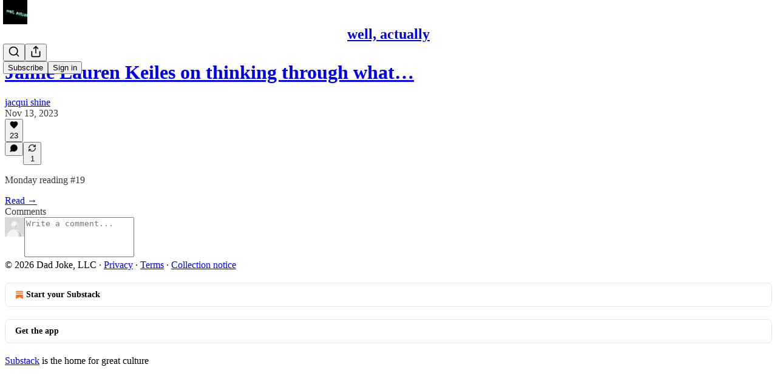

--- FILE ---
content_type: application/javascript; charset=UTF-8
request_url: https://wellactually.substack.com/cdn-cgi/challenge-platform/h/g/scripts/jsd/fc21b7e0d793/main.js?
body_size: 4899
content:
window._cf_chl_opt={oPNF3:'g'};~function(l5,i,a,B,V,g,h,W,C){l5=P,function(D,k,lW,l4,N,R){for(lW={D:326,k:366,N:334,R:274,A:344,m:348,n:271,Z:364,b:267,E:308,U:342,f:279,d:323},l4=P,N=D();!![];)try{if(R=-parseInt(l4(lW.D))/1*(-parseInt(l4(lW.k))/2)+-parseInt(l4(lW.N))/3*(-parseInt(l4(lW.R))/4)+parseInt(l4(lW.A))/5+-parseInt(l4(lW.m))/6*(parseInt(l4(lW.n))/7)+-parseInt(l4(lW.Z))/8*(parseInt(l4(lW.b))/9)+-parseInt(l4(lW.E))/10*(parseInt(l4(lW.U))/11)+parseInt(l4(lW.f))/12*(parseInt(l4(lW.d))/13),R===k)break;else N.push(N.shift())}catch(A){N.push(N.shift())}}(l,160851),i=this||self,a=i[l5(336)],B=M(),V=function(ld,lt,lf,lU,lq,lO,k,N,R){return ld={D:265,k:304},lt={D:322,k:322,N:352,R:322,A:250,m:313,n:352,Z:322},lf={D:273},lU={D:357},lq={D:273,k:313,N:259,R:301,A:270,m:259,n:301,Z:270,b:259,E:301,U:270,f:357,d:352,z:357,x:352,y:322,X:270,s:357,c:352,F:352,K:352,Y:357,J:322,l0:250},lO=l5,k=String[lO(ld.D)],N={'h':function(A,lb){return lb={D:365,k:313},null==A?'':N.g(A,6,function(m,lw){return lw=P,lw(lb.D)[lw(lb.k)](m)})},'g':function(A,Z,E,li,U,z,x,y,X,s,F,K,Y,J,l0,l1,l2,l3){if(li=lO,A==null)return'';for(z={},x={},y='',X=2,s=3,F=2,K=[],Y=0,J=0,l0=0;l0<A[li(lq.D)];l0+=1)if(l1=A[li(lq.k)](l0),Object[li(lq.N)][li(lq.R)][li(lq.A)](z,l1)||(z[l1]=s++,x[l1]=!0),l2=y+l1,Object[li(lq.m)][li(lq.n)][li(lq.Z)](z,l2))y=l2;else{if(Object[li(lq.b)][li(lq.E)][li(lq.U)](x,y)){if(256>y[li(lq.f)](0)){for(U=0;U<F;Y<<=1,Z-1==J?(J=0,K[li(lq.d)](E(Y)),Y=0):J++,U++);for(l3=y[li(lq.f)](0),U=0;8>U;Y=Y<<1|1&l3,Z-1==J?(J=0,K[li(lq.d)](E(Y)),Y=0):J++,l3>>=1,U++);}else{for(l3=1,U=0;U<F;Y=Y<<1.86|l3,Z-1==J?(J=0,K[li(lq.d)](E(Y)),Y=0):J++,l3=0,U++);for(l3=y[li(lq.z)](0),U=0;16>U;Y=l3&1|Y<<1,Z-1==J?(J=0,K[li(lq.x)](E(Y)),Y=0):J++,l3>>=1,U++);}X--,X==0&&(X=Math[li(lq.y)](2,F),F++),delete x[y]}else for(l3=z[y],U=0;U<F;Y=l3&1.81|Y<<1,Z-1==J?(J=0,K[li(lq.x)](E(Y)),Y=0):J++,l3>>=1,U++);y=(X--,X==0&&(X=Math[li(lq.y)](2,F),F++),z[l2]=s++,String(l1))}if(y!==''){if(Object[li(lq.b)][li(lq.R)][li(lq.X)](x,y)){if(256>y[li(lq.s)](0)){for(U=0;U<F;Y<<=1,Z-1==J?(J=0,K[li(lq.c)](E(Y)),Y=0):J++,U++);for(l3=y[li(lq.f)](0),U=0;8>U;Y=l3&1|Y<<1,J==Z-1?(J=0,K[li(lq.F)](E(Y)),Y=0):J++,l3>>=1,U++);}else{for(l3=1,U=0;U<F;Y=Y<<1|l3,Z-1==J?(J=0,K[li(lq.K)](E(Y)),Y=0):J++,l3=0,U++);for(l3=y[li(lq.Y)](0),U=0;16>U;Y=1.03&l3|Y<<1.51,Z-1==J?(J=0,K[li(lq.d)](E(Y)),Y=0):J++,l3>>=1,U++);}X--,X==0&&(X=Math[li(lq.J)](2,F),F++),delete x[y]}else for(l3=z[y],U=0;U<F;Y=Y<<1|1.63&l3,J==Z-1?(J=0,K[li(lq.F)](E(Y)),Y=0):J++,l3>>=1,U++);X--,0==X&&F++}for(l3=2,U=0;U<F;Y=1&l3|Y<<1,Z-1==J?(J=0,K[li(lq.F)](E(Y)),Y=0):J++,l3>>=1,U++);for(;;)if(Y<<=1,J==Z-1){K[li(lq.x)](E(Y));break}else J++;return K[li(lq.l0)]('')},'j':function(A,la){return la=lO,null==A?'':''==A?null:N.i(A[la(lf.D)],32768,function(m,lL){return lL=la,A[lL(lU.D)](m)})},'i':function(A,Z,E,lH,U,z,x,y,X,s,F,K,Y,J,l0,l1,l3,l2){for(lH=lO,U=[],z=4,x=4,y=3,X=[],K=E(0),Y=Z,J=1,s=0;3>s;U[s]=s,s+=1);for(l0=0,l1=Math[lH(lt.D)](2,2),F=1;l1!=F;l2=K&Y,Y>>=1,0==Y&&(Y=Z,K=E(J++)),l0|=F*(0<l2?1:0),F<<=1);switch(l0){case 0:for(l0=0,l1=Math[lH(lt.D)](2,8),F=1;F!=l1;l2=K&Y,Y>>=1,0==Y&&(Y=Z,K=E(J++)),l0|=F*(0<l2?1:0),F<<=1);l3=k(l0);break;case 1:for(l0=0,l1=Math[lH(lt.k)](2,16),F=1;l1!=F;l2=K&Y,Y>>=1,0==Y&&(Y=Z,K=E(J++)),l0|=F*(0<l2?1:0),F<<=1);l3=k(l0);break;case 2:return''}for(s=U[3]=l3,X[lH(lt.N)](l3);;){if(J>A)return'';for(l0=0,l1=Math[lH(lt.D)](2,y),F=1;F!=l1;l2=Y&K,Y>>=1,Y==0&&(Y=Z,K=E(J++)),l0|=(0<l2?1:0)*F,F<<=1);switch(l3=l0){case 0:for(l0=0,l1=Math[lH(lt.R)](2,8),F=1;F!=l1;l2=Y&K,Y>>=1,0==Y&&(Y=Z,K=E(J++)),l0|=(0<l2?1:0)*F,F<<=1);U[x++]=k(l0),l3=x-1,z--;break;case 1:for(l0=0,l1=Math[lH(lt.D)](2,16),F=1;F!=l1;l2=Y&K,Y>>=1,0==Y&&(Y=Z,K=E(J++)),l0|=(0<l2?1:0)*F,F<<=1);U[x++]=k(l0),l3=x-1,z--;break;case 2:return X[lH(lt.A)]('')}if(0==z&&(z=Math[lH(lt.R)](2,y),y++),U[l3])l3=U[l3];else if(x===l3)l3=s+s[lH(lt.m)](0);else return null;X[lH(lt.n)](l3),U[x++]=s+l3[lH(lt.m)](0),z--,s=l3,0==z&&(z=Math[lH(lt.Z)](2,y),y++)}}},R={},R[lO(ld.k)]=N.h,R}(),g={},g[l5(258)]='o',g[l5(351)]='s',g[l5(346)]='u',g[l5(247)]='z',g[l5(319)]='n',g[l5(253)]='I',g[l5(276)]='b',h=g,i[l5(345)]=function(D,N,R,A,lc,ls,lX,lB,E,U,z,x,y,X){if(lc={D:368,k:353,N:295,R:368,A:353,m:331,n:343,Z:278,b:331,E:256,U:251,f:273,d:300,z:260},ls={D:281,k:273,N:268},lX={D:259,k:301,N:270,R:352},lB=l5,N===null||void 0===N)return A;for(E=v(N),D[lB(lc.D)][lB(lc.k)]&&(E=E[lB(lc.N)](D[lB(lc.R)][lB(lc.A)](N))),E=D[lB(lc.m)][lB(lc.n)]&&D[lB(lc.Z)]?D[lB(lc.b)][lB(lc.n)](new D[(lB(lc.Z))](E)):function(s,lS,F){for(lS=lB,s[lS(ls.D)](),F=0;F<s[lS(ls.k)];s[F]===s[F+1]?s[lS(ls.N)](F+1,1):F+=1);return s}(E),U='nAsAaAb'.split('A'),U=U[lB(lc.E)][lB(lc.U)](U),z=0;z<E[lB(lc.f)];x=E[z],y=o(D,N,x),U(y)?(X='s'===y&&!D[lB(lc.d)](N[x]),lB(lc.z)===R+x?Z(R+x,y):X||Z(R+x,N[x])):Z(R+x,y),z++);return A;function Z(s,F,lM){lM=P,Object[lM(lX.D)][lM(lX.k)][lM(lX.N)](A,F)||(A[F]=[]),A[F][lM(lX.R)](s)}},W=l5(316)[l5(257)](';'),C=W[l5(256)][l5(251)](W),i[l5(246)]=function(D,k,lK,lV,N,R,A,m){for(lK={D:318,k:273,N:329,R:352,A:327},lV=l5,N=Object[lV(lK.D)](k),R=0;R<N[lV(lK.k)];R++)if(A=N[R],'f'===A&&(A='N'),D[A]){for(m=0;m<k[N[R]][lV(lK.k)];-1===D[A][lV(lK.N)](k[N[R]][m])&&(C(k[N[R]][m])||D[A][lV(lK.R)]('o.'+k[N[R]][m])),m++);}else D[A]=k[N[R]][lV(lK.A)](function(n){return'o.'+n})},T();function S(R,A,lZ,lN,m,n,Z,b,E,U,f,d){if(lZ={D:248,k:262,N:360,R:338,A:315,m:290,n:294,Z:280,b:297,E:261,U:347,f:303,d:306,z:284,x:315,y:362,X:321,s:315,c:291,F:315,K:325,Y:332,J:341,l0:293,l1:361,l2:249,l3:363,lb:304},lN=l5,!L(0))return![];n=(m={},m[lN(lZ.D)]=R,m[lN(lZ.k)]=A,m);try{Z=i[lN(lZ.N)],b=lN(lZ.R)+i[lN(lZ.A)][lN(lZ.m)]+lN(lZ.n)+Z.r+lN(lZ.Z),E=new i[(lN(lZ.b))](),E[lN(lZ.E)](lN(lZ.U),b),E[lN(lZ.f)]=2500,E[lN(lZ.d)]=function(){},U={},U[lN(lZ.z)]=i[lN(lZ.x)][lN(lZ.z)],U[lN(lZ.y)]=i[lN(lZ.A)][lN(lZ.y)],U[lN(lZ.X)]=i[lN(lZ.s)][lN(lZ.X)],U[lN(lZ.c)]=i[lN(lZ.F)][lN(lZ.K)],U[lN(lZ.Y)]=B,f=U,d={},d[lN(lZ.J)]=n,d[lN(lZ.l0)]=f,d[lN(lZ.l1)]=lN(lZ.l2),E[lN(lZ.l3)](V[lN(lZ.lb)](d))}catch(z){}}function H(lI,l7,D){return lI={D:360,k:275},l7=l5,D=i[l7(lI.D)],Math[l7(lI.k)](+atob(D.t))}function T(P3,P2,P0,lh,D,k,N,R,A){if(P3={D:360,k:252,N:335,R:286,A:302,m:302,n:330,Z:299,b:299},P2={D:335,k:286,N:299},P0={D:339},lh=l5,D=i[lh(P3.D)],!D)return;if(!e())return;(k=![],N=D[lh(P3.k)]===!![],R=function(lG,m){if(lG=lh,!k){if(k=!![],!e())return;m=I(),j(m.r,function(n){Q(D,n)}),m.e&&S(lG(P0.D),m.e)}},a[lh(P3.N)]!==lh(P3.R))?R():i[lh(P3.A)]?a[lh(P3.m)](lh(P3.n),R):(A=a[lh(P3.Z)]||function(){},a[lh(P3.b)]=function(lo){lo=lh,A(),a[lo(P2.D)]!==lo(P2.k)&&(a[lo(P2.N)]=A,R())})}function j(D,k,lA,lR,lQ,lr,l9,N,R,A){lA={D:360,k:320,N:315,R:297,A:261,m:347,n:338,Z:315,b:290,E:277,U:252,f:303,d:306,z:328,x:367,y:255,X:255,s:263,c:255,F:363,K:304,Y:288},lR={D:292},lQ={D:369,k:349,N:314},lr={D:303},l9=l5,N=i[l9(lA.D)],console[l9(lA.k)](i[l9(lA.N)]),R=new i[(l9(lA.R))](),R[l9(lA.A)](l9(lA.m),l9(lA.n)+i[l9(lA.Z)][l9(lA.b)]+l9(lA.E)+N.r),N[l9(lA.U)]&&(R[l9(lA.f)]=5e3,R[l9(lA.d)]=function(ll){ll=l9,k(ll(lr.D))}),R[l9(lA.z)]=function(lP){lP=l9,R[lP(lQ.D)]>=200&&R[lP(lQ.D)]<300?k(lP(lQ.k)):k(lP(lQ.N)+R[lP(lQ.D)])},R[l9(lA.x)]=function(lD){lD=l9,k(lD(lR.D))},A={'t':H(),'lhr':a[l9(lA.y)]&&a[l9(lA.X)][l9(lA.s)]?a[l9(lA.c)][l9(lA.s)]:'','api':N[l9(lA.U)]?!![]:![],'payload':D},R[l9(lA.F)](V[l9(lA.K)](JSON[l9(lA.Y)](A)))}function l(P5){return P5='appendChild,style,charCodeAt,postMessage,randomUUID,__CF$cv$params,source,syUs3,send,8OLTgOF,bLxvNzqgQImwHfTi71Ekaer90PZS-lDJ6OshGCFRjXy5KducU+$MpA32V8nBY4otW,166818iEqMIF,onerror,Object,status,oxFY5,symbol,jCNy9,jsd,join,bind,api,bigint,catch,location,includes,split,object,prototype,d.cookie,open,GsWUx0,href,isArray,fromCharCode,createElement,39483CdWkqS,splice,sid,call,85225Upuzct,cloudflare-invisible,length,110828ygVPXT,floor,boolean,/jsd/oneshot/fc21b7e0d793/0.6296092828534764:1768162128:unJEp-SqnTRpTIyjCuDcM27taf28-_N0ktAZLAkDF28/,Set,12EhEbuf,/invisible/jsd,sort,tabIndex,event,KljLg4,display: none,loading,clientInformation,stringify,parent,oPNF3,UHTeq3,xhr-error,chctx,/b/ov1/0.6296092828534764:1768162128:unJEp-SqnTRpTIyjCuDcM27taf28-_N0ktAZLAkDF28/,concat,body,XMLHttpRequest,getPrototypeOf,onreadystatechange,isNaN,hasOwnProperty,addEventListener,timeout,djHmHc,toString,ontimeout,navigator,6230GDzfkj,detail,random,contentDocument,error,charAt,http-code:,_cf_chl_opt,_cf_chl_opt;NaZoI3;Bshk0;IzgW1;qzjKa3;GBApq0;giyU9;KutOj0;QgiX4;Khftj4;Lfpaq4;zBhRN3;JSmY9;Ntxi4;oxFY5;TDAZ2;ldLC0,iframe,keys,number,log,HnhLR9,pow,5817201vHJrKY,[native code],riYFq1,1MnrhmJ,map,onload,indexOf,DOMContentLoaded,Array,ntYsJ1,Function,9cgquyx,readyState,document,function,/cdn-cgi/challenge-platform/h/,error on cf_chl_props,now,errorInfoObject,5203CoUjsm,from,568800NOJvBM,Ntxi4,undefined,POST,132GIYOTa,success,contentWindow,string,push,getOwnPropertyNames,removeChild'.split(','),l=function(){return P5},l()}function M(lm,lk){return lm={D:359,k:359},lk=l5,crypto&&crypto[lk(lm.D)]?crypto[lk(lm.k)]():''}function v(D,ly,lj,k){for(ly={D:295,k:318,N:298},lj=l5,k=[];D!==null;k=k[lj(ly.D)](Object[lj(ly.k)](D)),D=Object[lj(ly.N)](D));return k}function e(lT,l8,D,k,N){return lT={D:275,k:340},l8=l5,D=3600,k=H(),N=Math[l8(lT.D)](Date[l8(lT.k)]()/1e3),N-k>D?![]:!![]}function G(D,k,lz,lu){return lz={D:333,k:259,N:305,R:270,A:329,m:324},lu=l5,k instanceof D[lu(lz.D)]&&0<D[lu(lz.D)][lu(lz.k)][lu(lz.N)][lu(lz.R)](k)[lu(lz.A)](lu(lz.m))}function I(lY,lg,N,R,A,m,n){lg=(lY={D:266,k:317,N:356,R:285,A:282,m:296,n:355,Z:350,b:287,E:307,U:311,f:296,d:354},l5);try{return N=a[lg(lY.D)](lg(lY.k)),N[lg(lY.N)]=lg(lY.R),N[lg(lY.A)]='-1',a[lg(lY.m)][lg(lY.n)](N),R=N[lg(lY.Z)],A={},A=Ntxi4(R,R,'',A),A=Ntxi4(R,R[lg(lY.b)]||R[lg(lY.E)],'n.',A),A=Ntxi4(R,N[lg(lY.U)],'d.',A),a[lg(lY.f)][lg(lY.d)](N),m={},m.r=A,m.e=null,m}catch(Z){return n={},n.r={},n.e=Z,n}}function P(D,k,N,O){return D=D-246,N=l(),O=N[D],O}function L(D,lC,l6){return lC={D:310},l6=l5,Math[l6(lC.D)]()<D}function o(D,k,N,lx,le,R,A){le=(lx={D:258,k:337,N:254,R:254,A:331,m:264,n:337},l5);try{R=k[N]}catch(m){return'i'}if(null==R)return void 0===R?'u':'x';if(le(lx.D)==typeof R)try{if(le(lx.k)==typeof R[le(lx.N)])return R[le(lx.R)](function(){}),'p'}catch(n){}return D[le(lx.A)][le(lx.m)](R)?'a':R===D[le(lx.A)]?'C':R===!0?'T':R===!1?'F':(A=typeof R,le(lx.n)==A?G(D,R)?'N':'f':h[A]||'?')}function Q(N,R,P4,lv,A,m){if(P4={D:252,k:349,N:361,R:272,A:269,m:283,n:289,Z:358,b:312,E:309,U:289,f:358},lv=l5,!N[lv(P4.D)])return;R===lv(P4.k)?(A={},A[lv(P4.N)]=lv(P4.R),A[lv(P4.A)]=N.r,A[lv(P4.m)]=lv(P4.k),i[lv(P4.n)][lv(P4.Z)](A,'*')):(m={},m[lv(P4.N)]=lv(P4.R),m[lv(P4.A)]=N.r,m[lv(P4.m)]=lv(P4.b),m[lv(P4.E)]=R,i[lv(P4.U)][lv(P4.f)](m,'*'))}}()